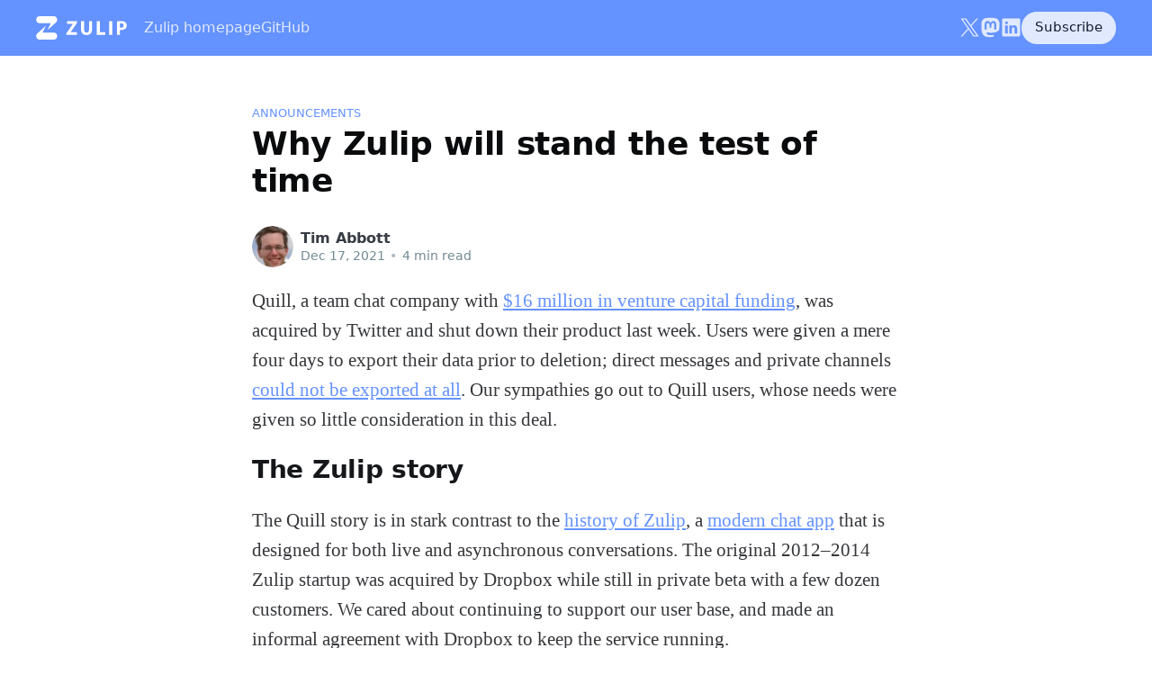

--- FILE ---
content_type: text/html; charset=utf-8
request_url: https://blog.zulip.com/2021/12/17/why-zulip-will-stand-the-test-of-time/
body_size: 7426
content:
<!DOCTYPE html><html lang="en" class="astro-yzdvavkq"> <head><meta charset="UTF-8"><title>Why Zulip will stand the test of time</title><base href="/"><link rel="canonical" href="https://blog.zulip.com/2021/12/17/why-zulip-will-stand-the-test-of-time/"><link rel="alternate" type="application/rss+xml" title="The Zulip Blog" href="https://blog.zulip.com/rss.xml"><link rel="icon" type="image/svg+xml" href="/_astro/favicon.B2uQLbRT.svg"><link rel="sitemap" href="sitemap-index.xml"><meta name="viewport" content="width=device-width, initial-scale=1"><meta property="og:title" content="Why Zulip will stand the test of time"><meta property="og:type" content="article"><meta property="og:image" content="https://blog.zulip.com/_astro/zulip-cover.CJjNjBYz.png"><meta property="og:image:width" content="1200"><meta property="og:image:height" content="628"><meta property="og:url" content="https://blog.zulip.com/2021/12/17/why-zulip-will-stand-the-test-of-time/"><meta property="og:description" content="Quill, a team chat company with
$16 million in venture capital funding,
was acquired by Twitter and shut down their product last week. Users were given
a mere four days to export their data prior to deletion; direct messages and
private channels could not be exported at all.
Our sympathies go out to …"><meta property="og:site_name" content="The Zulip Blog"><meta name="twitter:card" content="summary_large_image"><meta name="generator" content="Astro v5.16.4"><script async src="https://www.googletagmanager.com/gtag/js?id=UA-79921909-3"></script><script>(function(){const id = "UA-79921909-3";

  window.dataLayer = window.dataLayer || [];
  function gtag() {
    window.dataLayer.push(arguments);
  }
  gtag("js", new Date());
  gtag("config", id);
})();</script><meta http-equiv="content-security-policy" content="script-src https://www.googletagmanager.com/gtag/js https://www.google-analytics.com/analytics.js 'sha256-BF0290pkb3jxQsE7z00xR8Imp8X34FLC88L0lkMnrGw=' 'sha256-QzWFZi+FLIx23tnm9SBU4aEgx4x8DsuASP07mfqol/c=' 'sha256-0chmwFk0zaA528yFfGV7J9ppIpdfTPPULncDF3WG7Zs=' 'sha256-eIXWvAmxkr251LJZkjniEK5LcPF3NkapbJepohwYRIc=' 'sha256-Q2BPg90ZMplYY+FSdApNErhpWafg2hcRRbndmvxuL/Q='; style-src 'self' 'sha256-dKgWYEE8WJEw//VrXy8ZHsQlhPze7zsAVEZbd77y/uA=' 'sha256-as5AcVO6nTBa1+2gHEjUy/5B18zmd7LRhji5Emt1tTU=' 'sha256-Dje7IxvqIyyiiOJDnWk7sxPlGLgJt2OLKx2resK5s8c=' 'sha256-a5P7b0UBATkFv0w/ojsVAqY9ZHywf9TjSvOln1gDXNg=' 'sha256-cz6dJrcOIZS6c48HJRBXeTZUii6WUDzYzoO1qyhXxxs=' 'sha256-vrEHSGwOnWOm8v9Og1k6b8auq0GaRZiXwA//XHV+W5Y=' 'sha256-Z+e2jrCIttzV8jNqlXGgjQ6WfBN4dSyKSRCjKmijnB8=' 'sha256-KVwMfb0FmgUq7nKwEBB8tzAWIzq3wVsXrmszXGIUP8A=';"><style>footer.astro-sz7xmlte{padding:2.5rem 1.4rem 9rem;color:#ffffffb3;background:#0a0b0c;font-size:.8125rem;font-weight:400}footer.astro-sz7xmlte>div.astro-sz7xmlte{margin:0 auto;max-width:min(1200px,100%);display:grid;grid-template-columns:1fr auto;grid-gap:1.2em;gap:1.2em}header.astro-3ef6ksr2{padding:.8rem 1.4rem;color:#fff;background:#6492fe;font-weight:500}header.astro-3ef6ksr2.big{background:linear-gradient(#50adff,#7877fc)}nav.astro-3ef6ksr2{display:grid;grid-gap:.2em 1.2em;gap:.2em 1.2em;grid:"brand menu actions" / auto 1fr auto;margin:0 auto;max-width:min(1200px,100%)}header.astro-3ef6ksr2.big nav.astro-3ef6ksr2{grid:"menu actions" / 1fr auto}@media(max-width:600px){nav.astro-3ef6ksr2{grid:"brand actions" "menu menu" / 1fr auto}header.astro-3ef6ksr2.big nav.astro-3ef6ksr2{grid:"actions" "menu" / 1fr}.menu.astro-3ef6ksr2,.actions.astro-3ef6ksr2{justify-self:end}}.brand.astro-3ef6ksr2{grid-area:brand}.brand.astro-3ef6ksr2 img.astro-3ef6ksr2{display:block}.brand.astro-3ef6ksr2,.menu.astro-3ef6ksr2,.actions.astro-3ef6ksr2{display:inline-flex;align-items:center}.menu.astro-3ef6ksr2{grid-area:menu;list-style:none;margin:0;padding:0;gap:1.2em}a.astro-3ef6ksr2{-webkit-text-decoration:none;text-decoration:none;color:inherit}.menu.astro-3ef6ksr2 a.astro-3ef6ksr2,.actions.astro-3ef6ksr2 a.astro-3ef6ksr2{opacity:.8}.menu.astro-3ef6ksr2 a.astro-3ef6ksr2:hover,.actions.astro-3ef6ksr2 a.astro-3ef6ksr2:hover{opacity:1}.actions.astro-3ef6ksr2{grid-area:actions;gap:.8em}.actions.astro-3ef6ksr2 svg.astro-3ef6ksr2{font-size:1.2em;display:block}.subscribe.astro-3ef6ksr2{background:#fff;color:#000;padding:.5em 1em;font-size:.9375rem;border-radius:1.15em}.title.astro-3ef6ksr2{text-align:center;max-width:37.5rem;margin:4rem auto}.title.astro-3ef6ksr2 h1.astro-3ef6ksr2{margin:0}.title.astro-3ef6ksr2 img.astro-3ef6ksr2{width:auto;height:3.4375rem}.title.astro-3ef6ksr2 p.astro-3ef6ksr2{margin:0;font-size:1.5625rem;opacity:.8}@media(max-width:600px){.title.astro-3ef6ksr2 p.astro-3ef6ksr2{font-size:1.125rem}}html,body{height:100%}body{margin:0;display:flex;flex-direction:column;background-color:#fff;color:#35373a;font:1em/1.4 ui-sans-serif,system-ui,-apple-system,Segoe UI,Roboto,Ubuntu,Cantarell,Noto Sans,sans-serif;text-rendering:optimizeLegibility}main.astro-yzdvavkq{flex:1;width:calc(100% - 2.8rem);max-width:1200px;margin:0 auto;padding:1.4rem;margin-bottom:2.5rem}
section.astro-bzyetp6z{font:1.3125rem/1.6 Georgia,Times,serif}@media(max-width:650px){section.astro-bzyetp6z{font-size:1.0625rem}}section.astro-bzyetp6z :link,section.astro-bzyetp6z :visited{color:#6492fe}section.astro-bzyetp6z :-moz-any-link{color:#6492fe}section.astro-bzyetp6z :any-link{color:#6492fe}section.astro-bzyetp6z h1,section.astro-bzyetp6z h2,section.astro-bzyetp6z h3,section.astro-bzyetp6z h4,section.astro-bzyetp6z h5,section.astro-bzyetp6z h6{font-family:ui-sans-serif,system-ui,-apple-system,Segoe UI,Roboto,Ubuntu,Cantarell,Noto Sans,sans-serif;line-height:1.15;letter-spacing:-.01em;color:#15171a}section.astro-bzyetp6z h1{font-size:2.25rem;letter-spacing:-.015em}section.astro-bzyetp6z h2{font-size:1.75rem}section.astro-bzyetp6z h3{font-size:1.5rem}section.astro-bzyetp6z h4{font-size:1.25rem}section.astro-bzyetp6z h5{font-size:1.125rem}section.astro-bzyetp6z h6{font-size:1rem}section.astro-bzyetp6z pre{font:.9rem/1.5 monospace;padding:1rem;border-radius:.5rem}section.astro-bzyetp6z img{max-width:100%;height:auto}section.astro-bzyetp6z figcaption{text-align:center}section.astro-bzyetp6z ul,section.astro-bzyetp6z ol,section.astro-bzyetp6z li{margin-top:.5em;margin-bottom:.5em}section.astro-bzyetp6z blockquote{box-shadow:-.1875rem 0 #6492fe;margin-left:.1875rem;padding-left:2.3125rem;font-style:italic}section.astro-bzyetp6z .quote_author{font-style:normal}section.astro-bzyetp6z .with-border{border:1px solid hsl(0,0%,57%)}section.astro-bzyetp6z .image{display:flex;width:-webkit-fit-content;width:-moz-fit-content;width:fit-content}section.astro-bzyetp6z .image-wide-only{display:flex;float:right;margin-left:20px;max-width:300px}section.astro-bzyetp6z .image-narrow-only{display:none;width:-webkit-fit-content;width:-moz-fit-content;width:fit-content;margin:0 auto}section.astro-bzyetp6z .image-always{display:flex;width:-webkit-fit-content;width:-moz-fit-content;width:fit-content;max-height:400px}section.astro-bzyetp6z .image>img,section.astro-bzyetp6z .image-wide-only>img,section.astro-bzyetp6z .image-always>img,section.astro-bzyetp6z .image-narrow-only>img{min-width:0}section.astro-bzyetp6z .image-narrow-only>img{max-width:320px;max-height:400px;width:auto}@media(max-width:650px){section.astro-bzyetp6z .image-narrow-only{display:flex}section.astro-bzyetp6z .image-wide-only{display:none}}section.astro-bzyetp6z .center-with-margin-auto{margin:auto}aside.astro-ctzdi7mj{background-color:#15171a;color:#fff;padding:1.4rem;text-align:center}section.astro-ctzdi7mj{max-width:32em;margin:3rem auto}h2.astro-ctzdi7mj{margin:1rem 0}.astro-ctzdi7mj:link,.astro-ctzdi7mj:visited{color:#fff}.astro-ctzdi7mj:-moz-any-link{color:#fff}.astro-ctzdi7mj:any-link{color:#fff}.bullet.astro-ctzdi7mj{opacity:.6;margin:0 .1em}article.astro-l6a6buid{margin:2em auto;max-width:720px}h1.astro-l6a6buid{margin-top:.2rem;color:#0a0b0c;font:700 2.25rem/1.15 ui-sans-serif,system-ui,-apple-system,Segoe UI,Roboto,Ubuntu,Cantarell,Noto Sans,sans-serif;letter-spacing:-.01em}.excerpt.astro-l6a6buid{opacity:.6;font:1.25rem/1.4 ui-sans-serif,system-ui,-apple-system,Segoe UI,Roboto,Ubuntu,Cantarell,Noto Sans,sans-serif}
section.astro-q64uht2v{display:grid;grid:"avatar author" "avatar meta" / auto 1fr;grid-gap:0 .5em;gap:0 .5em;font:.875rem/1.3 ui-sans-serif,system-ui,-apple-system,Segoe UI,Roboto,Ubuntu,Cantarell,Noto Sans,sans-serif;margin:1rem 0}section.astro-q64uht2v.big{font-size:1rem}.avatar.astro-q64uht2v{grid-area:avatar;align-self:center;overflow:hidden;width:36px;height:36px;border-radius:50%}.big.astro-q64uht2v .avatar.astro-q64uht2v{width:46px;height:46px}.avatar.astro-q64uht2v img.astro-q64uht2v{width:100%;height:100%;background:#e4eaed;border-radius:50%}.author.astro-q64uht2v{align-self:end;font-weight:700;grid-area:author;color:#373c44;-webkit-text-decoration:none;text-decoration:none}.meta.astro-q64uht2v{grid-area:meta;font-size:.8125rem;color:#90a2aa}.meta.astro-q64uht2v .bullet.astro-q64uht2v{opacity:.6;margin:0 .1em}.big.astro-q64uht2v .meta.astro-q64uht2v{font-size:.875rem;color:#738a94}section.astro-txy4pyv6{font:500 .8rem/1.6 ui-sans-serif,system-ui,-apple-system,Segoe UI,Roboto,Ubuntu,Cantarell,Noto Sans,sans-serif}.astro-txy4pyv6:link,.astro-txy4pyv6:visited{color:#6492fe;-webkit-text-decoration:none;text-decoration:none;text-transform:uppercase}.astro-txy4pyv6:-moz-any-link{color:#6492fe;-webkit-text-decoration:none;text-decoration:none;text-transform:uppercase}.astro-txy4pyv6:any-link{color:#6492fe;-webkit-text-decoration:none;text-decoration:none;text-transform:uppercase}
</style></head> <body class="astro-yzdvavkq"> <header class="astro-3ef6ksr2"> <nav class="astro-3ef6ksr2"> <div class="brand astro-3ef6ksr2"> <a href="" class="astro-3ef6ksr2"> <img src="/_astro/zulip-logo.BWWbWTcB.svg" width="101" height="26" alt="Zulip" class="astro-3ef6ksr2"> </a> </div> <ul class="menu astro-3ef6ksr2"> <li class="astro-3ef6ksr2"><a href="https://zulip.com" class="astro-3ef6ksr2">Zulip homepage</a></li> <li class="astro-3ef6ksr2"><a href="https://github.com/zulip" class="astro-3ef6ksr2">GitHub</a></li> </ul> <div class="actions astro-3ef6ksr2"> <a href="https://twitter.com/zulip" class="astro-3ef6ksr2"><svg class="astro-3ef6ksr2" viewBox="0 0 16 16" width="1.2em" height="1.2em"><path fill="currentColor" d="M9.333 6.929L14.546 1H13.31L8.783 6.147L5.169 1H1l5.466 7.783L1 15h1.235l4.779-5.436L10.83 15H15zM7.641 8.852l-.554-.776L2.68 1.911h1.898l3.557 4.977l.552.776l4.623 6.47h-1.897z"></path></svg></a> <a href="https://fosstodon.org/@zulip" class="astro-3ef6ksr2"><svg class="astro-3ef6ksr2" viewBox="0 0 512 512" width="1.2em" height="1.2em"><path fill="currentColor" d="M480 173.59c0-104.13-68.26-134.65-68.26-134.65C377.3 23.15 318.2 16.5 256.8 16h-1.51c-61.4.5-120.46 7.15-154.88 22.94c0 0-68.27 30.52-68.27 134.65c0 23.85-.46 52.35.29 82.59C34.91 358 51.11 458.37 145.32 483.29c43.43 11.49 80.73 13.89 110.76 12.24c54.47-3 85-19.42 85-19.42l-1.79-39.5s-38.93 12.27-82.64 10.77c-43.31-1.48-89-4.67-96-57.81a108 108 0 0 1-1-14.9a559 559 0 0 0 96.39 12.85c32.95 1.51 63.84-1.93 95.22-5.67c60.18-7.18 112.58-44.24 119.16-78.09c10.42-53.34 9.58-130.17 9.58-130.17m-80.54 134.16h-50V185.38c0-25.8-10.86-38.89-32.58-38.89c-24 0-36.06 15.53-36.06 46.24v67h-49.66v-67c0-30.71-12-46.24-36.06-46.24c-21.72 0-32.58 13.09-32.58 38.89v122.37h-50V181.67q0-38.65 19.75-61.39c13.6-15.15 31.4-22.92 53.51-22.92c25.58 0 44.95 9.82 57.75 29.48L256 147.69l12.45-20.85c12.81-19.66 32.17-29.48 57.75-29.48c22.11 0 39.91 7.77 53.51 22.92q19.79 22.72 19.75 61.39Z"></path></svg></a> <a href="https://www.linkedin.com/company/zulip-by-kandra-labs" class="astro-3ef6ksr2"><svg class="astro-3ef6ksr2" viewBox="0 0 512 512" width="1.2em" height="1.2em"><path fill="currentColor" d="M444.17 32H70.28C49.85 32 32 46.7 32 66.89v374.72C32 461.91 49.85 480 70.28 480h373.78c20.54 0 35.94-18.21 35.94-38.39V66.89C480.12 46.7 464.6 32 444.17 32m-273.3 373.43h-64.18V205.88h64.18ZM141 175.54h-.46c-20.54 0-33.84-15.29-33.84-34.43c0-19.49 13.65-34.42 34.65-34.42s33.85 14.82 34.31 34.42c-.01 19.14-13.31 34.43-34.66 34.43m264.43 229.89h-64.18V296.32c0-26.14-9.34-44-32.56-44c-17.74 0-28.24 12-32.91 23.69c-1.75 4.2-2.22 9.92-2.22 15.76v113.66h-64.18V205.88h64.18v27.77c9.34-13.3 23.93-32.44 57.88-32.44c42.13 0 74 27.77 74 87.64Z"></path></svg></a> <a class="subscribe astro-3ef6ksr2" href="https://groups.google.com/g/zulip-announce/about">Subscribe</a> </div> </nav>  </header> <main class="astro-yzdvavkq"> <article class="astro-l6a6buid"><section class="astro-txy4pyv6"> <a href="tag/announcements/" class="astro-txy4pyv6">Announcements</a> </section><h1 class="astro-l6a6buid">Why Zulip will stand the test of time</h1><section class="big astro-q64uht2v"> <a class="avatar astro-q64uht2v" href="author/tabbott/"> <img src="/_astro/tabbott.Y0j5haym_Z1qaMxj.webp" alt loading="lazy" decoding="async" fetchpriority="auto" width="100" height="100" class="astro-q64uht2v"> </a> <a class="author astro-q64uht2v" href="author/tabbott/">Tim Abbott</a> <span class="meta astro-q64uht2v"> <time datetime="2021-12-17" class="astro-q64uht2v"> Dec 17, 2021</time> <span class="bullet astro-q64uht2v">•</span> 4 min read</span> </section><section class="astro-bzyetp6z"> <p>Quill, a team chat company with
<a href="https://techcrunch.com/2021/12/07/twitter-acquires-quill-a-would-be-slack-rival-team-will-work-on-dms-as-quill-shuts-down/">$16 million in venture capital funding</a>,
was acquired by Twitter and shut down their product last week. Users were given
a mere four days to export their data prior to deletion; direct messages and
private channels <a href="https://quill.chat/updates/">could not be exported at all</a>.
Our sympathies go out to Quill users, whose needs were given so little
consideration in this deal.</p>
<h2 id="the-zulip-story">The Zulip story</h2>
<p>The Quill story is in stark contrast to the
<a href="https://zulip.com/history/">history of Zulip</a>, a
<a href="https://zulip.com/">modern chat app</a> that is designed for both live and
asynchronous conversations. The original 2012–2014 Zulip startup was acquired by
Dropbox while still in private beta with a few dozen customers. We cared about
continuing to support our user base, and made an informal agreement with Dropbox
to keep the service running.</p>
<p>When it became clear that Dropbox would not be using the Zulip codebase, but our
beta users still loved the product, we successfully advocated with company
leadership to release Zulip as open-source software. In 2015, members of the
original Zulip team were
<a href="https://www.recurse.com/blog/90-zulip-supporting-oss-at-the-recurse-center">joined by Zulip users</a>
in a
<a href="https://dropbox.tech/application/open-sourcing-zulip-a-dropbox-hack-week-project">one-week hackathon</a>
to make this a reality.</p>
<p>Shortly thereafter, I founded <a href="https://zulip.com/team/">Kandra Labs</a> to steward
and financially sustain Zulip’s development. We migrated Zulip’s original
customers from Dropbox’s servers to the new
<a href="https://zulip.com/plans/">Zulip Cloud offering</a>, fully preserving their chat
history. Despite the acquisition by Dropbox, Zulip customers have thus enjoyed
uninterrupted service for over eight years (from 2013 to the present).</p>
<h2 id="what-software-can-i-count-on">What software can I count on?</h2>
<p>When choosing a piece of software that will be core to how one’s business
operates, there is an important question: “Will this product still exist and be
responsibly maintained in a few years?”</p>
<p>This question is harder to answer than it might seem. A publicly-traded company
may be unlikely to go out of business, but large companies (e.g.,
<a href="https://killedbygoogle.com/">Google</a>,
<a href="https://killedbymicrosoft.info/">Microsoft</a>,
<a href="https://techcrunch.com/2018/07/26/atlassians-hipchat-and-stride-to-be-discontinued-with-slack-buying-up-the-ip/">Atlassian</a>)
routinely abandon products. A startup that has raised a flashy round of VC
funding may soon (like Quill) be acquired with the intent to shut down its
product, or go out of business altogether. The safest products on this front are
likely large open-source projects with a broad community, like
<a href="https://www.python.org/">Python</a>, <a href="https://www.kernel.org/">Linux</a>, or
<a href="https://www.postgresql.org/">PostgreSQL</a>.</p>
<p>Unfortunately, not every organizational need has been tackled by a large
open-source project. What about open-source projects driven by a single company?
If an open-source vendor goes out of business, it’s still possible for the
software to be maintained and used, which is a major advantage. Nevertheless, it
can be incredibly difficult for project leadership to continue supporting a
complex open-source product (e.g., a
<a href="http://sagemath.blogspot.com/2016/10/rethinkdb-sagemath-andreessen-horowitz.html">database</a>
or
<a href="https://github.com/keybase/client/graphs/contributors">encrypted chat application</a>)
if funding runs out or business priorities change.</p>
<h2 id="building-software-that-will-stand-the-test-of-time">Building software that will stand the test of time</h2>
<p>With that context in mind, we have designed our company, community, and
technology with the explicit goal of Zulip being actively developed for many
years to come. Here’s how:</p>
<ul>
<li><strong>We are growing our business sustainably, without venture capital funding.</strong>
VCs are incentivized to push companies to gamble for explosive growth. Often,
the result is that a company with a useful product burns rapidly through its
resources and goes out of business. We have built Zulip as a
<a href="2021/04/28/why-zulip-is-on-github-sponsors/">sustainable business</a> (also
supported by <a href="https://seedfund.nsf.gov/">SBIR grants</a> from the US National
Science Foundation), and are being thoughtful about our pace of spending.</li>
<li><strong>Zulip is <a href="https://github.com/zulip/zulip#zulip-overview">100% open-source</a>,
and easy to self-host.</strong> Our high quality
<a href="https://zulip.com/help/export-your-organization">export</a> and
<a href="https://zulip.readthedocs.io/en/latest/production/export-and-import.html">import</a>
tools let you move seamlessly between Zulip Cloud and your own self-hosted
Zulip installation. When you self-host Zulip, you get the same software as our
<a href="https://zulip.com/plans/">Zulip Cloud Standard</a> customers. While Quill
customers are left with a static data dump, you can continue using Zulip
without interruption no matter what happens.</li>
<li><strong>We’re building software that is easy to maintain,</strong> so it does not require a
large team to keep the lights on. We have consistently emphasized high
standards for codebase readability, code review, commit discipline,
debuggability, automated testing, tooling, documentation, and all the other
subtle details that together determine whether software is easy to understand,
operate, and modify.</li>
<li><strong>Zulip is built by a distributed community of developers from all around the
world,</strong> with <a href="https://zulip.com/team">74 people</a> who have each contributed
100+ commits. Our paid team provides leadership for the project, but Zulip has
a vibrant community far beyond the Kandra Labs team. Most new features are
built by community contributors.</li>
</ul>
<p>Organizing Zulip so that it will endure has required a great deal of creativity,
focus, and disciplined work on the part of a thoughtful team. But our users tell
us that Zulip lets them
<a href="https://zulip.com/case-studies/rust/">move faster and connect with each other better</a>,
<a href="https://zulip.com/case-studies/tum/">manage hundreds of conversations at once</a>,
and
<a href="https://zulip.com/case-studies/lean/">collaborate in a way they’ve never seen before</a>.
And that makes the effort absolutely worth it.</p> </section></article> </main> <aside class="astro-ctzdi7mj"> <section class="astro-ctzdi7mj"> <h2 class="astro-ctzdi7mj">Read more from Zulip.</h2> <p class="astro-ctzdi7mj">
Check out <a href="" class="astro-ctzdi7mj">other posts</a> on the Zulip Blog, or
<a href="https://groups.google.com/g/zulip-announce/about" class="astro-ctzdi7mj">sign up</a> to receive
      emails about new posts and other Zulip announcements.
</p> </section> </aside> <footer class="astro-sz7xmlte"> <div class="astro-sz7xmlte"> <span class="astro-sz7xmlte">Copyright © Kandra Labs, Inc.</span> <span class="astro-sz7xmlte">Built with Astro</span> </div> </footer> </body></html>

--- FILE ---
content_type: image/svg+xml
request_url: https://blog.zulip.com/_astro/zulip-logo.BWWbWTcB.svg
body_size: 215
content:
<svg xmlns="http://www.w3.org/2000/svg" viewBox="68.96 55.62 1742.12 450.43" width="600" height="155"><path fill="#fff" d="M473.09 122.97c0 22.69-10.19 42.85-25.72 55.08L296.61 312.69c-2.8 2.4-6.44-1.47-4.42-4.7l55.3-110.72c1.55-3.1-.46-6.91-3.64-6.91H129.36c-33.22 0-60.4-30.32-60.4-67.37 0-37.06 27.18-67.37 60.4-67.37h283.33c33.22-.02 60.4 30.3 60.4 67.35zM129.36 506.05h283.33c33.22 0 60.4-30.32 60.4-67.37 0-37.06-27.18-67.37-60.4-67.37H198.2c-3.18 0-5.19-3.81-3.64-6.91l55.3-110.72c2.02-3.23-1.62-7.1-4.42-4.7L94.68 383.6c-15.53 12.22-25.72 32.39-25.72 55.08 0 37.05 27.18 67.37 60.4 67.37zm522.5-124.15 124.78-179.6v-1.56H663.52v-48.98h190.09v34.21L731.55 363.24v1.56h124.01v48.98h-203.7V381.9zm338.98-230.14V302.6c0 45.09 17.1 68.03 47.43 68.03 31.1 0 48.2-21.77 48.2-68.03V151.76h59.09V298.7c0 80.86-40.82 119.34-109.24 119.34-66.09 0-104.96-36.54-104.96-120.12V151.76h59.48zm244.91 0h59.48v212.25h104.18v49.76h-163.66V151.76zm297 0v262.01h-59.48V151.76h59.48zm90.18 3.5c18.27-3.11 43.93-5.44 80.08-5.44 36.54 0 62.59 7 80.08 20.99 16.72 13.22 27.99 34.99 27.99 60.64 0 25.66-8.55 47.43-24.1 62.2-20.21 19.05-50.15 27.6-85.13 27.6-7.77 0-14.77-.39-20.21-1.17v93.69h-58.7V155.26zm58.7 118.96c5.05 1.17 11.27 1.55 19.83 1.55 31.49 0 50.92-15.94 50.92-42.76 0-24.1-16.72-38.49-46.26-38.49-12.05 0-20.21 1.17-24.49 2.33v77.37z"/></svg>